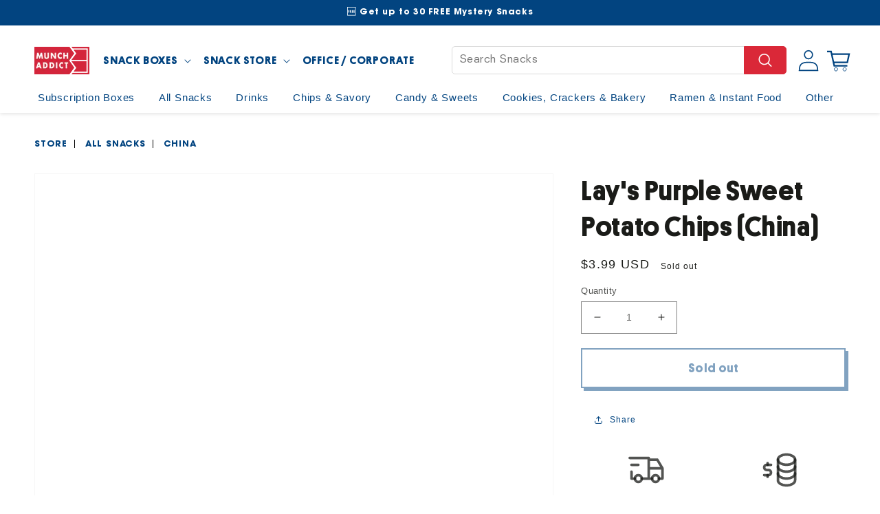

--- FILE ---
content_type: text/json
request_url: https://conf.config-security.com/model
body_size: 87
content:
{"title":"recommendation AI model (keras)","structure":"release_id=0x3b:3b:55:22:35:40:53:51:6a:24:66:7d:6b:22:3c:64:77:70:20:53:77:70:58:49:5f:74:69:2a:26;keras;bs51aw5utkq4ebt8saxezypmav62gjeav069u1jwzdy81xky2qnrg9xgbvol5rbn0cr4ok1o","weights":"../weights/3b3b5522.h5","biases":"../biases/3b3b5522.h5"}

--- FILE ---
content_type: application/javascript; charset=utf-8
request_url: https://config.gorgias.chat/bundle-loader/01GYCC78R1RHVJMNAYNB5Z5D8V?source=shopify1click&shop=munch-addict.myshopify.com
body_size: 1312
content:
(function(){var C=12341,r=document.createElement("script");if(r.src="https://config.gorgias.chat/gorgias-chat-bundle.js?rev=24d54094&appKey=01GYCC78R1RHVJMNAYNB5Z5D8V",r.id="gorgias-chat-bundle",r.setAttribute("data-ot-ignore",""),window.GorgiasChat){console.warn("[GORGIAS-CHAT] Another chat was detected. Check that you did not add Gorgias chat snippet twice.",{chatSkipped:{appKey:"01GYCC78R1RHVJMNAYNB5Z5D8V",applicationId:"12341"}});return}var h={get(a,o){if(o!="init"&&o!="resolve"&&o!="constructor"&&typeof o!="symbol")throw new Error('You are trying to use the Gorgias Chat API before its initialization (property or function "'+o+'")! Please use `GorgiasChat.init()`. Refer to our documentation https://docs.gorgias.com/gorgias-chat/advanced-customization-new-chat for more info.');let e=a[o];return typeof e=="function"?e.bind(a):e}};window.GorgiasChat=new Proxy({},h);var s=new Promise(function(a,o){window.GorgiasChat.resolve=a});window.GorgiasChat.init=function(){return s},console.log("[GORGIAS-CHAT] Loading chat 01GYCC78R1RHVJMNAYNB5Z5D8V..."),window.gorgiasChatPendingEvents=[];function d(){document.body.appendChild(r)}function u(){document.readyState==="loading"?document.addEventListener("DOMContentLoaded",d):d()}try{var l={method:"hide-on-specific-pages",conditions:[{id:"1cfe33b3-1b2f-4db0-946e-d46d610e7057",value:"/pages/get-started-wizard",operator:"contain"},{id:"492b9131-3144-4956-94e9-8fb06ba21b62",value:"/pages/holiday-sale-2023",operator:"contain"},{id:"eb8372ef-5280-493e-9c4b-53b412205ed0",value:"/pages/freebies",operator:"contain"},{id:"cb4b00f8-4aa4-4a87-bcd9-f002ed42dfdd",value:"/pages/get-korea-snack-box",operator:"contain"},{id:"5ce3480f-eb73-4df9-96d6-34f42f2336ac",value:"/pages/korea-snack-gift-box",operator:"contain"},{id:"cecf3ba4-a523-4493-8607-748b16a263f5",value:"/pages/get-ramen-box",operator:"contain"},{id:"b3c0b7d7-d372-462e-9045-9d81df97a6f9",value:"/pages/ramen-gift-box",operator:"contain"},{id:"b060e808-cd43-42c0-b0cd-e9abf6930852",value:"/pages/get-mexico-snack-box",operator:"contain"},{id:"4608086b-d0f5-4076-9352-a96ba2337b4e",value:"/pages/mexico-snack-gift-box",operator:"contain"},{id:"129330d1-9a6b-466c-b5ad-2fc3e1256728",value:"/pages/link-in-bio",operator:"contain"}],matchConditions:"some"},g=function(o){var e,t,n;const i=o.startsWith("http"),c=new URL(i?o:"https://"+o);return((e=window.location.hostname)===null||e===void 0?void 0:e.toLowerCase().replace("//www.","//"))===c.hostname&&((t=window.location.pathname)===null||t===void 0?void 0:t.toLowerCase())===c.pathname&&((n=window.location.search)===null||n===void 0?void 0:n.toLowerCase())===c.search&&(!i||window.location.protocol===c.protocol)},w=function(o){var e,t;const n=(e=o.value)===null||e===void 0?void 0:e.toLowerCase().replace("//www.","//"),i=(t=window.location.href)===null||t===void 0?void 0:t.toLowerCase().replace("//www.","//");switch(o.operator){case"equal":return g(n);case"not-equal":return!g(n);case"contain":return i.includes(n);case"not-contain":return!i.includes(n)}},f=function(o){var e;if(!o||Object.keys(o).length===0||(o==null?void 0:o.method)==="show-on-every-page"||!((e=window.location.hostname)===null||e===void 0)&&e.includes("shopify-checkout"))return!0;if(!o.conditions||!o.matchConditions)return console.warn("Gorgias Chat visibility settings are invalid:",o),!0;const t=o.conditions[o.matchConditions](w);return o.method==="hide-on-specific-pages"?!t:t},p=f(l);p?u():console.warn("Gorgias Chat is not shown on this page because of the visibility settings.")}catch(a){console.warn("Gorgias Chat visibility settings are invalid.",a),u()}var v={get(a,o){if(o!="init")throw new Error("You are using the legacy `gorgiasChat` Chat API! Please use `GorgiasChat` instead. Refer to our documentation https://docs.gorgias.com/gorgias-chat/advanced-customization-new-chat for more info.");let e=a[o];return typeof e=="function"?e.bind(a):e}};window.gorgiasChat=new Proxy({},v),window.gorgiasChat.init=function(){return console.warn("You are using the legacy `gorgiasChat.init()` function, please use the new `GorgiasChat` chat API (`GorgiasChat.init()`). Refer to our documentation https://docs.gorgias.com/gorgias-chat/advanced-customization-new-chat for more info."),s}})();
